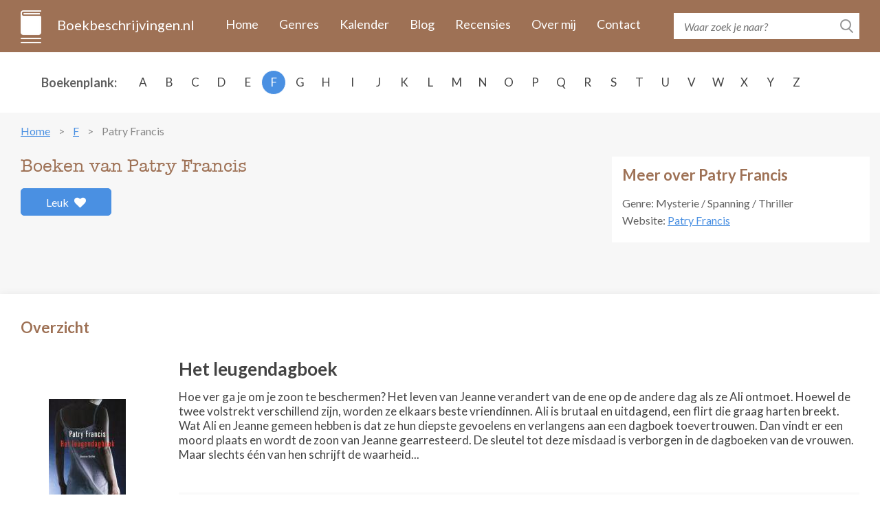

--- FILE ---
content_type: text/html; charset=UTF-8
request_url: https://www.boekbeschrijvingen.nl/francis-patry/francis.html
body_size: 5102
content:
<!DOCTYPE html>
<html lang="en">
<head>
    <meta charset="utf-8" />
	<title>De boeken van Patry Francis op volgorde - Boekbeschrijvingen.nl</title>
	
    <meta name="description" content="Alle boeken van Patry Francis in één overzicht met boekomslag, flaptekst en publicatie historie. Inclusief informatie over de series en de volgorde van de boeken.">
    <meta http-equiv="X-UA-Compatible" content="IE=edge" />
    <meta name="viewport" content="width=device-width, initial-scale=1.0, maximum-scale=1.0, user-scalable=0" />
    <link rel="shortcut icon" href="/img/favicon.png" />	
	<meta name="format-detection" content="telephone=no">

    <link rel="stylesheet" href="https://maxcdn.bootstrapcdn.com/bootstrap/3.3.7/css/bootstrap.min.css" integrity="sha384-BVYiiSIFeK1dGmJRAkycuHAHRg32OmUcww7on3RYdg4Va+PmSTsz/K68vbdEjh4u" crossorigin="anonymous" />
    <link href="https://fonts.googleapis.com/css?family=Lato:400,400i,700,700i&amp;subset=latin-ext" rel="stylesheet" />
    <link href="/css/fontawesome.css" rel="stylesheet" />
    <link href="/css/jquery.scrollbar.css" rel="stylesheet" />
    <link href="/css/main.css?ver=2019-10-31" rel="stylesheet" />
    <link href="/css/_retina.css" rel="stylesheet" />

    <!-- HTML5 shim and Respond.js for IE8 support of HTML5 elements and media queries -->
    <!--[if lt IE 9]>
    <script src="https://oss.maxcdn.com/html5shiv/3.7.2/html5shiv.min.js"></script>
    <script src="https://oss.maxcdn.com/respond/1.4.2/respond.min.js"></script>
    <![endif]-->
    <script src='https://www.google.com/recaptcha/api.js'></script>

<script async src="https://cdn.fuseplatform.net/publift/tags/2/2297/fuse.js"></script>
</head>
  <body>
    <!-- #total-wrap -->
    <div id="total-wrap">
      <div id="main-nav">
        <div class="container clearfix">
          <div id="main-nav-1" class="clearfix">
            <a href="/" class="logo">Boekbeschrijvingen.nl</a>
            <a href="javascript:void(0);" data-target="#main-nav-container" data-toggle="collapse" class="collapsed nav-toggle visible-xs visible-sm">
              <span></span>
              <span></span>
              <span></span>
            </a>
            <div id="main-nav-container" class="collapse">
                <ul>
                                                                        <li><a href="/">Home</a></li>
                                                    <li><a href="/genres.html">Genres</a></li>
                                                    <li><a href="/verschijningskalender.html">Kalender</a></li>
                                                    <li><a href="/blog.html">Blog</a></li>
                                                    <li><a href="/recensies.html">Recensies</a></li>
                                                    <li><a href="/over-ons.html">Over mij</a></li>
                                                    <li><a href="/contact.html">Contact</a></li>
                                                            </ul>
            </div> <!-- #main-nav-container -->
          </div> <!-- #main-nav-1 -->
          <div id="main-nav-2">
              <form action="/zoeken.html">
              <div class="search-form">
                  <input type="text" name="q" class="text-input" placeholder="Waar zoek je naar?" />
                <button type="submit" class="btn-search-submit"></button>
              </div>
            </form>
          </div> <!-- #main-nav-2 -->
        </div> <!-- .container -->
      </div> <!-- #main-nav -->
      <div class="choose-author-wrap">
        <div class="container clearfix">
          <div class="choose-author-label">Boekenplank:</div>
          <div class="choose-author-content">
            <div class="visible-xs visible-sm">
              <div class="choose-author-dropdown">
                <a href="javascript:void(0);" data-toggle="collapse" data-target=".choose-author-dropdown-content" class="choose-author-dropdown-value">Kies</a>
                <div class="choose-author-dropdown-content collapse">
                  <div class="scrollbar-macosx">
                    <ul>
                                                    <li><a href="/a.html">A</a></li>
                                                    <li><a href="/b.html">B</a></li>
                                                    <li><a href="/c.html">C</a></li>
                                                    <li><a href="/d.html">D</a></li>
                                                    <li><a href="/e.html">E</a></li>
                                                    <li><a href="/f.html">F</a></li>
                                                    <li><a href="/g.html">G</a></li>
                                                    <li><a href="/h.html">H</a></li>
                                                    <li><a href="/i.html">I</a></li>
                                                    <li><a href="/j.html">J</a></li>
                                                    <li><a href="/k.html">K</a></li>
                                                    <li><a href="/l.html">L</a></li>
                                                    <li><a href="/m.html">M</a></li>
                                                    <li><a href="/n.html">N</a></li>
                                                    <li><a href="/o.html">O</a></li>
                                                    <li><a href="/p.html">P</a></li>
                                                    <li><a href="/q.html">Q</a></li>
                                                    <li><a href="/r.html">R</a></li>
                                                    <li><a href="/s.html">S</a></li>
                                                    <li><a href="/t.html">T</a></li>
                                                    <li><a href="/u.html">U</a></li>
                                                    <li><a href="/v.html">V</a></li>
                                                    <li><a href="/w.html">W</a></li>
                                                    <li><a href="/x.html">X</a></li>
                                                    <li><a href="/y.html">Y</a></li>
                                                    <li><a href="/z.html">Z</a></li>
                                            </ul>
                  </div> <!-- .scrollbar-macosx -->
                </div>
              </div> <!-- .choose-author-dropdown -->
            </div> <!-- .visible-xs.visible-sm -->
            <div class="hidden-xs hidden-sm">
              <div class="choose-author-desktop-content">
                    <ul>
                                                                                    <li><a href="/a.html">A</a></li>
                                                                                                                <li><a href="/b.html">B</a></li>
                                                                                                                <li><a href="/c.html">C</a></li>
                                                                                                                <li><a href="/d.html">D</a></li>
                                                                                                                <li><a href="/e.html">E</a></li>
                                                                                                                <li><a class="active" href="/f.html">F</a></li>
                                                                                                                <li><a href="/g.html">G</a></li>
                                                                                                                <li><a href="/h.html">H</a></li>
                                                                                                                <li><a href="/i.html">I</a></li>
                                                                                                                <li><a href="/j.html">J</a></li>
                                                                                                                <li><a href="/k.html">K</a></li>
                                                                                                                <li><a href="/l.html">L</a></li>
                                                                                                                <li><a href="/m.html">M</a></li>
                                                                                                                <li><a href="/n.html">N</a></li>
                                                                                                                <li><a href="/o.html">O</a></li>
                                                                                                                <li><a href="/p.html">P</a></li>
                                                                                                                <li><a href="/q.html">Q</a></li>
                                                                                                                <li><a href="/r.html">R</a></li>
                                                                                                                <li><a href="/s.html">S</a></li>
                                                                                                                <li><a href="/t.html">T</a></li>
                                                                                                                <li><a href="/u.html">U</a></li>
                                                                                                                <li><a href="/v.html">V</a></li>
                                                                                                                <li><a href="/w.html">W</a></li>
                                                                                                                <li><a href="/x.html">X</a></li>
                                                                                                                <li><a href="/y.html">Y</a></li>
                                                                                                                <li><a href="/z.html">Z</a></li>
                                                                        </ul>
              </div>
            </div> <!-- .hidden-xs.hidden-sm -->
          </div> <!-- .choose-author-content -->
        </div> <!-- .container -->
      </div> <!-- .choose-author-wrap -->
      <div class="page-content">
        <div class="container">
            <div class="crumbtrail">
    <ul>
                                    <li><a href="/">Home</a></li>
                                                <li><a href="/f.html">F</a></li>
                                                <li><span>Patry Francis</span></li>
                        </ul>
</div> <!-- .crumbtrail -->
                                <div class="clearfix">
                        <div class="book-content-1-left">
                            <h1>Boeken van Patry Francis</h1>
                            <div id="author-likes">
                                                                    <a href="#" id="author-likes-button" data-author-id="1079" data-author-likes="0" class="btn-like pull-left">Leuk <span class="fas fa-heart"></span></a>
                                                            </div>
                            <div></div>
                        </div> <!-- .book-content-1-left -->
                                                                            <div class="book-content-1-right">
                                <div class="search-result-group-title">Meer over Patry Francis</div>
                                                                    <p>
                                    Genre: Mysterie / Spanning / Thriller                                    </p>
                                                                                                    
                                                                                                    <p>Website: <a target="_blank" href="http://www.patryfrancis.com" rel="nofollow">Patry Francis</a></p>
                                                                                            </div> <!-- .book-content-1-right -->
                                            </div> <!-- .clearfix -->
				        <br>
<div id="publift_book_header">
  <!-- 71161633/book_header/book_header -->
  <div data-fuse="22258963827"></div>
</div>
                    
                                                    <div class="blog-content clearfix">
                        <h2 class="search-result-group-title">Overzicht</h2>
                        <div>
                                                            <div class="search-result-group" id="5536">
                                <div class="clearfix">
                                    <div class="blog-item-title visible-xs"><span>Het leugendagboek</span></div>
									<div class="book-single-left">
                                    <span class="book-single-picture">
                                      <img src="/images/5536/het-leugendagboek.jpg" alt="Het leugendagboek" class="img-responsive" />
                                    </span>
                                                                                                                        <div  id="book-buy-now-5536" class="books-list-buy-now">
                                            </div> <!-- .books-list-buy-now -->
                                                                                                                <div class="book-likes">
                                                                                    <a href="#" class="book-likes-button btn-like pull-left" data-book-id="5536" data-book-likes="0">Leuk <span class="fas fa-heart"></span></a>
                                                                            </div>
                                  </div> <!-- .book-single-left -->
                                  <div class="book-single-right">
                                    <div class="book-collapsible-content-2" id="book-expand-5536">
                                        <div class="book-single-content">
                                            <div class="blog-item-title hidden-xs"><span>Het leugendagboek</span></div>
                                            <div>Hoe ver ga je om je zoon te beschermen?

Het leven van Jeanne verandert van de ene op de andere dag als ze Ali ontmoet. Hoewel de twee volstrekt verschillend zijn, worden ze elkaars beste vriendinnen. Ali is brutaal en uitdagend, een flirt die graag harten breekt. Wat Ali en Jeanne gemeen hebben is dat ze hun diepste gevoelens en verlangens aan een dagboek toevertrouwen.

Dan vindt er een moord plaats en wordt de zoon van Jeanne gearresteerd. De sleutel tot deze misdaad is verborgen in de dagboeken van de vrouwen.

Maar slechts één van hen schrijft de waarheid...</div>
                                                                                    </div> <!-- .book-single-content -->
                                                                                                                                                                    <div class="book-single-bottom clearfix">
                                                <div class="book-single-bottom-right">
                                                    <span class="bsbr-label">Schrijver:</span> <span class="bsbr-value">Patry Francis</span>
                                                    <br />
                                                                                                        <span class="bsbr-label">Oorspronkelijke titel:</span> <span class="bsbr-value">The liar's diary</span>
                                                    <br />
                                                                                                                                                            <span class="bsbr-label">Eerste uitgave:</span> <span class="bsbr-value">2007</span>
                                                    <br />
                                                                                                                                                            <span class="bsbr-label">ISBN/EAN:</span> <span class="bsbr-value">978-90-225-4660-4</span>
                                                    <br />
                                                                                                                                                                                                                                                                                <span class="bsbr-label">Uitgever:</span> <a target="_blank" class="bsbr-value" rel="nofollow" href="/out/publisher/756.html">Boekerij</a>
                                                                                                                                                            </div> <!-- .book-single-bottom-right -->
                                            </div> <!-- .book-single-bottom -->
                                                                            </div> <!-- .book-collapsible-content -->
                                  </div> <!-- .book-single-right -->
                                </div> <!-- .clearfix -->
                                </div> <!-- .search-result-group -->
                                                    </div>
                    </div> <!-- .blog-content -->
                                <br>
<div id="publift_book_footer">
  <!-- 71161633/book_footer/book_footer -->
  <div data-fuse="22258963833"></div>
</div>
                                    <div class="blog-content clearfix">
                        <div class="search-result-group">
                            <div class="search-result-group-title">Gerelateerde schrijvers</div>
                            <div class="row">
                                                                    <div class="search-result-item col-xs-12 col-sm-4"><a href="/hannah-kristin/hannah.html" onClick="gtag('event', 'click', { event_category: 'Internal Link', event_action: 'Related Author', event_label: 'Patry Francis'});"><strong>Kristin Hannah</strong></a></div>
                                                                    <div class="search-result-item col-xs-12 col-sm-4"><a href="/moriarty-liane/moriarty.html" onClick="gtag('event', 'click', { event_category: 'Internal Link', event_action: 'Related Author', event_label: 'Patry Francis'});"><strong>Liane Moriarty</strong></a></div>
                                                                    <div class="search-result-item col-xs-12 col-sm-4"><a href="/strout-elizabeth/strout.html" onClick="gtag('event', 'click', { event_category: 'Internal Link', event_action: 'Related Author', event_label: 'Patry Francis'});"><strong>Elizabeth Strout</strong></a></div>
                                                                    <div class="search-result-item col-xs-12 col-sm-4"><a href="/jenoff-pam/jenoff.html" onClick="gtag('event', 'click', { event_category: 'Internal Link', event_action: 'Related Author', event_label: 'Patry Francis'});"><strong>Pam Jenoff</strong></a></div>
                                                                    <div class="search-result-item col-xs-12 col-sm-4"><a href="/wingate-lisa/wingate.html" onClick="gtag('event', 'click', { event_category: 'Internal Link', event_action: 'Related Author', event_label: 'Patry Francis'});"><strong>Lisa Wingate</strong></a></div>
                                                                    <div class="search-result-item col-xs-12 col-sm-4"><a href="/ryan-jennifer/ryan.html" onClick="gtag('event', 'click', { event_category: 'Internal Link', event_action: 'Related Author', event_label: 'Patry Francis'});"><strong>Jennifer Ryan</strong></a></div>
                                                                    <div class="search-result-item col-xs-12 col-sm-4"><a href="/genova-lisa/genova.html" onClick="gtag('event', 'click', { event_category: 'Internal Link', event_action: 'Related Author', event_label: 'Patry Francis'});"><strong>Lisa Genova</strong></a></div>
                                                                    <div class="search-result-item col-xs-12 col-sm-4"><a href="/grissom-kathleen/grissom.html" onClick="gtag('event', 'click', { event_category: 'Internal Link', event_action: 'Related Author', event_label: 'Patry Francis'});"><strong>Kathleen Grissom</strong></a></div>
                                                                    <div class="search-result-item col-xs-12 col-sm-4"><a href="/christina-baker-kline/kline.html" onClick="gtag('event', 'click', { event_category: 'Internal Link', event_action: 'Related Author', event_label: 'Patry Francis'});"><strong>Christina Baker Kline</strong></a></div>
                                                                    <div class="search-result-item col-xs-12 col-sm-4"><a href="/setterfield-diane/setterfield.html" onClick="gtag('event', 'click', { event_category: 'Internal Link', event_action: 'Related Author', event_label: 'Patry Francis'});"><strong>Diane Setterfield</strong></a></div>
                                                            </div> <!-- .row -->
                        </div>
                    </div>
                                  </div> <!-- .container -->
      </div> <!-- .page-content -->
        <div id="page-loader"></div>

    </div> <!-- #total-wrap -->
    <div id="footer">
              <div id="footer-2">
        <div class="container">
            <p>Copyright © 2026 <a href="https://www.boekbeschrijvingen.nl/">Boekbeschrijvingen.nl</a></p>
            <div class="fotter-2-resources"><a href="/uitgeverijen.html">Uitgeverijen</a></div>
        </div> <!-- .container -->
<div id="publift_desk_footer_placeholder"></div>
<div id="publift_desk_footer_sticky" style="position: fixed; bottom: 0; left: 0; right: 0;">
  <!-- 71161633/desk_footer_sticky_/desk_footer_sticky  -->
  <div data-fuse="22258963719"></div>
</div>
<script>
  window.setInterval(publift_desk_footer_height, 1000);
  function publift_desk_footer_height() {
    $('#publift_desk_footer_placeholder').css('height', $('#publift_desk_footer_sticky').css('height'));
  }
</script>
<div id="publift_mob_footer_placeholder"></div>
<div id="publift_mob_footer_sticky" style="position: fixed; bottom: 0; left: 0; right: 0;">
  <!-- 71161633/mob_footer_sticky/mob_footer_sticky -->
  <div data-fuse="22258963818"></div>
</div>
<script>
  window.setInterval(publift_mob_footer_height, 1000);
  function publift_mob_footer_height() {
    $('#publift_mob_footer_placeholder').css('height', $('#publift_mob_footer_sticky').css('height'));
  }
</script>
      </div> <!-- #footer-2 -->
    </div> <!-- #footer -->

    <!-- To detect which environment we are in -->
    <div id="environment-xs" class="visible-xs"></div>
    <div id="environment-sm" class="visible-sm"></div>
    <div id="environment-md" class="visible-md"></div>
    <div id="environment-lg" class="visible-lg"></div>

    <script src="https://code.jquery.com/jquery-3.2.1.min.js" integrity="sha256-hwg4gsxgFZhOsEEamdOYGBf13FyQuiTwlAQgxVSNgt4=" crossorigin="anonymous"></script>
    <script src="https://maxcdn.bootstrapcdn.com/bootstrap/3.3.7/js/bootstrap.min.js" integrity="sha384-Tc5IQib027qvyjSMfHjOMaLkfuWVxZxUPnCJA7l2mCWNIpG9mGCD8wGNIcPD7Txa" crossorigin="anonymous"></script>
    <script src="//cdnjs.cloudflare.com/ajax/libs/jquery-form-validator/2.3.26/jquery.form-validator.min.js"></script>
    <script src="/js/jquery-ui.min.js"></script>
    <script src="/js/jquery.scrollTo.js"></script>
    <script src="/js/jquery.bxslider-responsive.js"></script>
    <script src="/js/jquery.autosize.js"></script>
    <script src="/js/jquery.scrollbar.js"></script>
    <script src="/js/main.js?ver=2019-10-28"></script>
	
	<!-- Global site tag (gtag.js) - Google Analytics -->
	<script async src="https://www.googletagmanager.com/gtag/js?id=UA-82761028-5"></script>
	<script>
	  window.dataLayer = window.dataLayer || [];
	  function gtag(){dataLayer.push(arguments);}
	  gtag('js', new Date());
	  gtag('config', 'UA-82761028-5', { 'anonymize_ip': true });
	  gtag('config', 'AW-875251980');
	</script>
  </body>
</html><script>
var isBolcomApiCall = false;

$(function() {
    var bookId = 2944;
    var params = {"book_id": bookId, "amount": 1};
    $.get("/books/add_visitor_hits", params);
    
    if (isBolcomApiCall) {
        $('.loader').show();

        var params = {'author_id': 1079};

        $.get("/authors/get_book_prices", params, function(data) {
            $.each(JSON.parse(data), function(key, bookData) {
                var bookId = bookData.book_id;
                var bookOutUrl = bookData.book_out_url;
                var bookPrice = bookData.book_price;

                if (bookPrice !== null && typeof bookPrice !== "undefined" && bookPrice !== "" && bookPrice.length !== 0) {
                    $('#book-buy-now-' + bookId).html('<a rel="nofollow" target="_blank" href="' + bookOutUrl + '" class="btn-buy-now">Koop Nu €' + bookPrice + '</a>');
                } else {
                    $('#book-buy-now-' + bookId).html('');
                }

                $('.loader').hide();
            });
        });
    }
    
    $('#author-likes-button').click(function(event) {
        event.preventDefault();
        var current = this;
        
        var authorId = $(current).data('author-id');
        var authorLikes = $(current).data('author-likes');
        var params = {"author_id": authorId};
        
        $.get("/authors/add_likes", params, function(data) {
            var likes = authorLikes + 1;
            $(current).replaceWith($('<span class="btn-like pull-left">' + likes + ' <span class="fas fa-heart"></span>' + '</span>'));
        });
    });
    
    $('.book-likes-button').click(function(event) {
        event.preventDefault();
        var current = this;
        
        var bookId = $(current).data('book-id');
        var bookLikes = $(current).data('book-likes');
        var params = {"book_id": bookId};
        
        $.get("/books/add_likes", params, function(data) {
            var likes = bookLikes + 1;
            $(current).replaceWith($('<span class="btn-like pull-left">' + likes + ' <span class="fas fa-heart"></span>' + '</span>'));
        });
    });
    
});    
</script>
<style>
.loader {
    border: 16px solid #f3f3f3; /* Light grey */
    border-top: 16px solid #3498db; /* Blue */
    border-radius: 50%;
    width: 15px;
    height: 15px;
    animation: spin 2s linear infinite;
    margin: 5px auto;
}

@keyframes spin {
    0% { transform: rotate(0deg); }
    100% { transform: rotate(360deg); }
}
</style>



--- FILE ---
content_type: text/html; charset=utf-8
request_url: https://www.google.com/recaptcha/api2/aframe
body_size: -85
content:
<!DOCTYPE HTML><html><head><meta http-equiv="content-type" content="text/html; charset=UTF-8"></head><body><script nonce="PaKYKhRIQ1MNelNQSDMT8A">/** Anti-fraud and anti-abuse applications only. See google.com/recaptcha */ try{var clients={'sodar':'https://pagead2.googlesyndication.com/pagead/sodar?'};window.addEventListener("message",function(a){try{if(a.source===window.parent){var b=JSON.parse(a.data);var c=clients[b['id']];if(c){var d=document.createElement('img');d.src=c+b['params']+'&rc='+(localStorage.getItem("rc::a")?sessionStorage.getItem("rc::b"):"");window.document.body.appendChild(d);sessionStorage.setItem("rc::e",parseInt(sessionStorage.getItem("rc::e")||0)+1);localStorage.setItem("rc::h",'1767439535165');}}}catch(b){}});window.parent.postMessage("_grecaptcha_ready", "*");}catch(b){}</script></body></html>

--- FILE ---
content_type: text/css
request_url: https://www.boekbeschrijvingen.nl/css/main.css?ver=2019-10-31
body_size: 6658
content:
/* * * Mobile + General * * */
@font-face {
	font-family: 'AmericanTypewriter';
	src: url('./webfonts/AmericanTypewriter.eot?#iefix') format('embedded-opentype'),  url('./webfonts/AmericanTypewriter.woff') format('woff'), url('./webfonts/AmericanTypewriter.ttf')  format('truetype'), url('./webfonts/AmericanTypewriter.svg#AmericanTypewriter') format('svg');
	font-weight: normal;
 	font-style: normal;
}
html{
}
body{
	font-family: 'Lato', sans-serif;
	line-height: 1.2941;
	font-size: 17px;
	color: #434343;
}
.font-american{
	font-family: 'AmericanTypewriter', sans-serif;
}
a{
	transition: all .3s;
	text-decoration: underline;
	color: #4A90E2;
}
a:hover, a:active, a:focus{
	text-decoration: none;
}
.img-fullwidth{
	width: 100%;
	display: block;
}
.bgr-stretch{
	background-repeat: no-repeat;
	background-position: 50% 50%;
	background-size: cover;
}
*:first-child{
	margin-top: 0;
}
*:last-child{
	margin-bottom: 0;
}
img{
	max-width: 100%;
}
.nav-plain > ul, .plain-nav > ul{
	font-size: 0;
	margin: 0;
	padding: 0;
	list-style-type: none;
}
.nav-plain > ul > li, .plain-nav > ul > li{
	vertical-align: middle;
	display: inline-block;
}
.upper, .uppercase{
	text-transform: uppercase;
}
.nowrap{
	white-space: nowrap;
}
.bx-wrapper{
	position: relative;
}
.bxslider{
	margin: 0;
	padding: 0;
	list-style-type: none;
}
#total-wrap{
	overflow: hidden;
}

/* * Footer * */
#footer{
	color: #FFE7D3;
	font-size: 16px;
}
#footer a{
	color: #FFE7D3;
	text-decoration: none;
}
#footer a:hover, #footer a:active, #footer a:focus{
	color: #fff;
	text-decoration: underline;
}
#footer-1{
	background-color: #9E7155;
	padding: 26px 0 1px;
}
#footer-2{
	background-color: #825D46;
	padding: 17px 0;
}
#footer h3{
	font-size: 24px;
	font-weight: normal;
	font-family: 'AmericanTypewriter', sans-serif;
	margin-bottom: 20px;
	color: #fff;
}
.footer-author-note{
	font-style: italic;
}
#footer-1 a{
	font-weight: bold;
}
#footer-1 ul{
	margin: 0;
	padding: 0;
	list-style-type: none;
}
#footer-1 li+li{
	margin-top: 8px;
}
.footer-col{
	margin-bottom: 65px;
}

/* * About page * */
.page-content{
	background-color: #f7f7f7;
	padding: 17px 0 68px;
}
h1, h2{
	font-family: 'AmericanTypewriter', sans-serif;
	font-size: 26px;
	color: #9E7155;
	margin: 0 0 18px;
	font-weight: normal;
}
.crumbtrail{
	margin-bottom: 27px;
	color: #878787;
}
.crumbtrail ul{
	font-size: 0;
	margin: 0;
	padding: 0;
	list-style-type: none;
}
.crumbtrail li{
	font-size: 16px;
	display: inline-block;
}
.crumbtrail li+li:before{
	content: '>';
	margin: 0 12px;
}
.about-banner-link{
	font-size: 11px;
	text-align: right;
}
.about-banner-link a{
	color: #0053E3;
}
.about-banner-wrap{
	margin: 27px auto 32px;
	max-width: 320px;
}
.about-banner{
	text-decoration: none;
	display: block;
	color: #fff !important;
	padding: 7px 18px 0 12px;
	margin-bottom: 10px;
	/* Permalink - use to edit and share this gradient: http://colorzilla.com/gradient-editor/#4393f8+0,69caf0+100 */
	background: #4393f8; /* Old browsers */
	background: -moz-linear-gradient(left,  #4393f8 0%, #69caf0 100%); /* FF3.6-15 */
	background: -webkit-linear-gradient(left,  #4393f8 0%,#69caf0 100%); /* Chrome10-25,Safari5.1-6 */
	background: linear-gradient(to right,  #4393f8 0%,#69caf0 100%); /* W3C, IE10+, FF16+, Chrome26+, Opera12+, Safari7+ */
	filter: progid:DXImageTransform.Microsoft.gradient( startColorstr='#4393f8', endColorstr='#69caf0',GradientType=1 ); /* IE6-9 */
}
.about-banner-content{
	display: block;
	text-align: center;
	width: 100%;
	float: left;
	padding-top: 5px;
	padding-bottom: 10px;
}
.about-banner-title{
	display: block;
	font-size: 22px;
	font-weight: bold;
	margin-bottom: 5px;
}
.about-banner-text{
	display: block;
	font-size: 14px;
	font-style: italic;
	line-height: 1;
}
.about-banner-picture{
	margin-left: -76px;
	width: 76px;
	float: left;
	display: block;
}
.choose-author-wrap{
	color: #606060;
	background-color: #fff;
	padding: 21px 0;
	text-align: right;
	font-size: 0;
	white-space: nowrap;
}
.choose-author-label{
	font-size: 18px;
	font-weight: bold;
	vertical-align: middle;
	margin-right: 23px;
	display: inline-block;
	white-space: normal;
}
.choose-author-content{
	vertical-align: middle;
	display: inline-block;
	width: 114px;
	white-space: normal;
}
.choose-author-dropdown{
	border: 1px solid #a2a2a2;
	border-radius: 4px;
	position: relative;
	background-color: #fff;
}
.choose-author-dropdown-value{
	font-size: 16px;
	color: #434343 !important;
	text-decoration: none;
	padding-left: 12px;
	padding-right: 30px;
	text-align: left;
	display: block;
	line-height: 41px;
	position: relative;
	height: 41px;
	overflow: hidden;
    white-space: nowrap;
    text-overflow: ellipsis;
}
.choose-author-dropdown-value:after{
	content: '';
	background-image: url(../img/icon-select-dd-1.png);
	width: 14px;
	height: 7px;
	right: 10px;
	top: 18px;
	position: absolute;
}
.choose-author-dropdown-content{
	background-color: #fff;
	margin-top: -3px;
	border: 1px solid #a2a2a2;
	border-top: none;
	border-radius: 0 0 4px 4px;
	position: absolute;
	left: -1px;
	top: 100%;
	right: -1px;
	z-index: 900;
}
.choose-author-dropdown-content ul{
	margin: 0;
	padding: 0 12px 12px;
	list-style-type: none;
}
.choose-author-dropdown-content li{
	font-size: 17px;
	text-align: left;
}
.choose-author-dropdown-content a{
	color: #434343;
	text-decoration: none;
	padding: 0 3px;
	display: block;
	overflow: hidden;
    white-space: nowrap;
    text-overflow: ellipsis;
}
.choose-author-dropdown-content a:hover, .choose-author-dropdown-content a:active, .choose-author-dropdown-content a:focus{
	color: #434343;
	text-decoration: underline;
}

/* * Main nav * */
.logo{
	font-size: 20px;
	color: #fff !important;
	background-image: url(../img/logo-icon.png);
	background-repeat: no-repeat;
	text-decoration: none;
	padding-left: 53px;
	height: 48px;
	float: left;
	padding-top: 9px;
	background-position: 0 0;
	width: 250px;
	position: relative;
}
#main-nav{
	background-color: #9e7155;
}
#main-nav-1{
	position: relative;
	padding: 17px 0;
}
#main-nav-1-instead{
	height: 82px;
}
#main-nav-2{
	padding: 4px 0 18px;
	position: relative;
}
.search-form{
	position: relative;
}
.search-form .text-input{
	background-color: #fff;
	padding: 8px 15px;
	height: 38px;
	border: none;
	width: 100%;
	font-size: 16px;
	font-style: italic;
}
.btn-search-submit{
	background-color: transparent;
	border: none;
	width: 38px;
	height: 38px;
	position: absolute;
	top: 0;
	right: 0;
	background-image: url(../img/icon-search.png);
	background-repeat: no-repeat;
	background-position: 50% 50%;
}
.nav-toggle{
	width: 60px;
	height: 60px;
	float: right;
	padding-top: 15px;
	position: absolute;
	margin-right: -15px;
	top: 8px;
	right: 0;
}
.nav-toggle > span{
	margin: 0 auto;
	width: 30px;
	height: 4px;
	display: block;
	background-color: #fff;
	border-radius: 1px;
	position: absolute;
	left: 15px;
	border-radius: 2px;
}
.nav-toggle > span:nth-child(2){
	-webkit-transition: background .3s;
	transition: background .3s;
	top: 30px;
}
.nav-toggle > span:nth-child(1),
.nav-toggle > span:nth-child(3){
	-webkit-transition-duration: 0.3s, 0.3s;
	transition-duration: 0.3s, 0.3s;
	-webkit-transition-delay: 0.3s, 0;
	transition-delay: 0.3s, 0;
}
.nav-toggle > span:nth-child(1){
	-webkit-transition-property: top, -webkit-transform;
	transition-property: top, transform;
	top: 20px;
}
.nav-toggle > span:nth-child(3) {
	-webkit-transition-property: top, -webkit-transform;
	transition-property: top, transform;
	top: 40px;
}
.nav-toggle.active {
}
.nav-toggle.active > span:nth-child(2){
	background-color: transparent;
}
.nav-toggle.active > span:nth-child(1) {
	position: absolute;
	top: 50%;
	-webkit-transform: rotate(45deg);
	-ms-transform: rotate(45deg);
	transform: rotate(45deg);
}
.nav-toggle.active > span:nth-child(3) {
	position: absolute;
	top: 50%;
	-webkit-transform: rotate(-45deg);
	-ms-transform: rotate(-45deg);
	transform: rotate(-45deg);
}
.nav-toggle.active > span:nth-child(1),
.nav-toggle.active > span:nth-child(3){
	-webkit-transition-delay: 0, 0.3s;
	transition-delay: 0, 0.3s;
}
#main-nav-container{
	clear: both;
	text-align: center;
}
#main-nav-container > ul{
	font-size: 0;
	margin: 0;
	padding: 23px 0 0;
	list-style-type: none;
}
#main-nav-container > ul > li{
	font-size: 22px;
}
#main-nav-container > ul > li+li{
	margin-top: 20px;
}
#main-nav-container > ul > li > a{
	color: #fff;
	text-decoration: none;
	border-bottom: 3px solid transparent;
	display: inline-block;
	padding-bottom: 6px;
}
#main-nav-container > ul > li > a:hover, #main-nav-container > ul > li.active > a{
	border-bottom: 3px solid #e6d9d0;
}

/* * Blog * */
.blog-content{
	background-color: #fff;
	padding: 35px 15px 45px;
	margin: 39px -15px 0;
	box-shadow: 0 2px 13px rgba(0,0,0,.08);
}
.blog-item-likes{
	font-size: 16px;
}
.blog-item-likes .fa-heart{
	color: #92c72f;
}
.blog-item{
	margin-bottom: 45px;
}
.blog-item-picture{
	width: 91px;
	float: left;
	margin: 0 30px 25px 0;
	position: relative;
}
.blog-item-title{
	font-size: 26px;
	line-height: 32px;	
	font-weight: bold;
	margin-bottom: 10px;

        font-family: 'Lato', sans-serif;
        color: #434343;
}
.blog-item-top{
	margin-bottom: 10px;
	position: relative;
}
.blog-item-title a{
	color: #434343;
	text-decoration: none;
}
.blog-item-content{
	margin-top: -5px;
}
.btn-show-more{
	font-size: 16px;
	color: #5d9be5;
	text-decoration: none;
	padding: 7px 15px;
	text-align: center;
	min-width: 140px;
	border: 1px solid #5d9be5;
	border-radius: 5px;
	display: inline-block;
}
.btn-show-more:hover, .btn-show-more:active, .btn-show-more:focus{
	color: #fff;
	background-color: #5d9be5;
	text-decoration: none;
}
.blog-banner{
	color: #fff;
	text-align: center;
	padding: 5px 0 14px;
	display: block;
	color: #fff !important;
	text-decoration: none;
	/* Permalink - use to edit and share this gradient: http://colorzilla.com/gradient-editor/#79ffdd+0,0869ee+100 */
	background: #79ffdd; /* Old browsers */
	background: -moz-linear-gradient(45deg,  #79ffdd 0%, #0869ee 100%); /* FF3.6-15 */
	background: -webkit-linear-gradient(45deg,  #79ffdd 0%,#0869ee 100%); /* Chrome10-25,Safari5.1-6 */
	background: linear-gradient(45deg,  #79ffdd 0%,#0869ee 100%); /* W3C, IE10+, FF16+, Chrome26+, Opera12+, Safari7+ */
	filter: progid:DXImageTransform.Microsoft.gradient( startColorstr='#79ffdd', endColorstr='#0869ee',GradientType=1 ); /* IE6-9 fallback on horizontal gradient */
}
.blog-banner-top{
	margin: 0 auto;
	display: block;
	margin-bottom: 19px;
}
.blog-banner .about-banner-title{
	font-size: 26px;
	margin-bottom: 6px;
}
.blog-banner .about-banner-text{
	font-size: 18px;
	line-height: 1;
}
.blog-item:last-child{
	margin-bottom: 0;
}
.blog-related-wrap{
	border-top: 1px solid #a88067;
	padding-top: 40px;
	margin-top: 50px;
}
.blog-related-wrap h1, .blog-related-wrap h2{
	margin-bottom: 40px;
}
.blog-single-item-content{
	margin-bottom: 34px;
}
.blog-single-item-picture{
	margin-bottom: 30px;
}
.btn-like{
	color: #fff;
	background-color: #4a90e2;
	text-align: center;
	text-decoration: none;
	border: 1px solid #4a90e2;
	border-radius: 5px;
	width: 132px;
	height: 40px;
	line-height: 40px;
	font-size: 16px;
}
.btn-like:hover, .btn-like:active, .btn-like:focus{
	color: #4a90e2;
	background-color: #fff;
}
.btn-share{
	font-size: 18px;
	color: #fff;
	background-color: #ff6200;
	text-align: center;
	text-decoration: none;
	border: 1px solid #ff6200;
	border-radius: 5px;
	width: 132px;
	height: 42px;
	line-height: 40px;
}
.btn-share:hover, .btn-share:active, .btn-share:focus{
	color: #ff6200;
	background-color: #fff;
}
.blog-single-item .blog-item-top{
	margin-bottom: 17px;
}

/* * Search results * */
.search-result-group{
}
.search-result-group+.search-result-group{
	border-top: 1px solid #a88067;
	margin-top: 36px;
	padding-top: 38px;
}
.search-result-item{
	font-size: 16px;
	/*margin-bottom: 7px;*/
	color: #606060;
}
.search-result-group-title{
	font-size: 22px;
	font-weight: bold;
	color: #9E7155;
	margin-bottom: 30px;
	font-family: 'Lato', sans-serif;
	line-height: 1.2941;
}
.search-result-item a{
	color: #606060;
	text-decoration: none;
}
.search-result-item a:hover, .search-result-item a:active, .search-result-item a:focus{
	text-decoration: underline;
}
.search-result-item div {
	margin-bottom: 5px;
}


/* * Book * */
.book-content-1-right{
	padding: 13px 15px 17px;
	font-size: 16px;
	background-color: #fff;
	margin: 0 -15px;
	color: #606060;
}
.book-content-1-right .search-result-group-title{
	margin-bottom: 17px;
}
.book-content-1-right p{
	margin-bottom: 5px;
}
.book-content-1-right{
	margin-bottom: 35px;
}
.book-single-camera{
	min-height: 54px;
	font-size: 13px;
	background-color: #faf7f2;
	background-image: url(../img/icon-camera.png);
	background-repeat: no-repeat;
	background-position: 13px 50%;
	background-size: 52px auto;
	line-height: 16px;
	margin-bottom: 10px;
	padding: 14px 14px 14px 90px;
}
.book-single-content{
	margin-bottom: 45px;
}
.book-single-left{
	margin-bottom: 5px;
	position: relative;
}
.book-single-bottom{
	background-color: #fafafa;
	padding: 15px 10px;
}
.book-single-bottom-left{
	background-color: #fff;
	margin-bottom: 20px;
	padding: 15px 10px 15px 0;
}
.book-single-bottom-right{
	font-size: 13px;
	line-height: 16px;
	padding: 0 10px;
}
.book-single-content ul,
.book-single-content ol {
    list-style-position: inside;
	padding: 0;
}
.bsbr-label{
	width: 130px;
	display: inline-block;
	font-size: 13px;
}
.bsbr-value{
	font-size: 13px;
}
.book-single-bottom-left-link{
	font-size: 32px;
	font-weight: bold;
	text-align: center;
	line-height: 42px;
	padding-right: 175px;
	width: 100%;
	float: left;
}
.book-single-bottom-left-link a{
	color: #000;
	text-decoration: none;
}
.book-single-bottom-left-btn{
	margin-left: -175px;
	width: 175px;
	float: left;
}
.btn-buy-now{
	max-width: 175px;
	margin: 0 auto;
	font-size: 18px;
	color: #fff;
	background-color: #ff6200;
	border: 1px solid #ff6200;
	text-align: center;
	text-decoration: none;
	line-height: 40px;
	border-radius: 5px;
	width: 100%;
	height: 40px;
	display: block;
}
.btn-buy-now:hover, .btn-buy-now:active, .btn-buy-now:focus{
	color: #ff6200;
	background-color: #fff;
}

/* * Books * */
.books-quick-search{
    margin: 40px 0;
    width: 100%;
}

@media (min-width: 768px) {
    .books-quick-search {
        width: 50%;
        float: left;
    }
}
@media (min-width: 992px) {
    .books-quick-search {
        width: 40%;
        float: left;
    }
}
@media (min-width: 1200px) {
    .books-quick-search {
        /*width: 35%;*/
        width: 40%;
        float: left;
    }
}
.books-quick-search-1{
	width: 130px;
	float: left;
	font-size: 18px;
    font-weight: bold;
    color: #606060;
    line-height: 42px;
}
.books-quick-search-2{
	margin-left: -130px;
	width: 100%;
	float: left;
	padding-left: 130px;
}
.books-quick-search-2 .choose-author-dropdown{
	max-width: 300px;
}
.books-block{
	margin-bottom: 40px;
}
.books-list-1{
	margin: 0 -10px;
}
.books-list-1 > div{
	padding-left: 10px;
	padding-right: 10px;
}
.book-item-1{
	margin-bottom: 20px;
}
.book-item-1:nth-child(2n+1){
	clear: both;
}
.book-item-1-link{
	font-size: 16px;
	color: #606060;
	text-decoration: none;
	display: block;
	line-height: 18px;
}
.book-item-1-link:hover, .book-item-1-link:active, .book-item-1-link:focus{
	color: #000;
	text-decoration: none;
}
.book-item-1-picture{
	margin-bottom: 12px;
	display: block;
	padding-top: 150%;
    position: relative;
    max-width: 170px;
}
.book-single-picture{
	display: block;
	padding-top: 150%;
    position: relative;
    max-width: 194px;
}
.book-item-1-picture img, .book-single-picture img{
	position: absolute;
	left: 50%;
	top: 50%;
	-webkit-transform: translate(-50%, -50%);
	transform: translate(-50%, -50%);
	max-width: 100% !important;
	width: auto !important;
}
.book-item-1-title{
	display: block;
}
.dbo-ttl{
	margin-top: 65px;
}
.book-single-right .blog-item-title{
	margin-bottom: 14px;
}
.books-list-buy-now{
	margin-top: 18px;
}
.book-collapsible-content{
	margin-bottom: 20px;
	position: relative;
	max-height: 485px;
	overflow: hidden;
	transition: max-height 1s;
}
.book-collapsible-content:after{
	content: '';
	height: 175px;
    position: absolute;
    left: 0;
    right: 0;
    bottom: 0;
    transition: opacity .3s;
	/* Permalink - use to edit and share this gradient: http://colorzilla.com/gradient-editor/#1e5799+0,ffffff+100&0+0,1+100 */
	background: -moz-linear-gradient(top,  rgba(255,255,255,0) 0%, rgba(255,255,255,1) 100%); /* FF3.6-15 */
	background: -webkit-linear-gradient(top,  rgba(255,255,255,0) 0%,rgba(255,255,255,1) 100%); /* Chrome10-25,Safari5.1-6 */
	background: linear-gradient(to bottom,  rgba(255,255,255,0) 0%,rgba(255,255,255,1) 100%); /* W3C, IE10+, FF16+, Chrome26+, Opera12+, Safari7+ */
	filter: progid:DXImageTransform.Microsoft.gradient( startColorstr='#001e5799', endColorstr='#ffffff',GradientType=0 ); /* IE6-9 */
}
.book-collapsible-content.active{
	max-height: 2000px;
	margin-bottom: 0;
}
.book-collapsible-content.active:after{
	opacity: 0;
}
.books-list-buy-now .btn-buy-now{
	margin: 0;
}

/* * Contact * */
.contact-submit-wrap{
	text-align: center;
}
.form-row{
	margin-bottom: 40px;
}
.form-label-wrap{
	margin-bottom: 12px;
}
.form-label-wrap label{
	font-size: 18px;
	font-weight: bold;
	color: #606060;
	margin: 0;
	float: left;
}
.form-error-message{
	font-size: 14px;
	color: #D0021B;
	padding-top: 5px;
	float: right;
}
.form-width-1{
	max-width: 370px;
}
.form-width-2{
	max-width: 800px;
}
.btn-submit{
	font-size: 18px;
	color: #fff;
	background-color: #4a90e2;
	line-height: 42px;
	border-radius: 5px;
	width: 130px;
	height: 42px;
	display: inline-block;
	border: none;
	text-decoration: none;
	transition: all .3s;
}
.btn-submit:hover, .btn-submit:active, .btn-submit:focus{
	color: #fff;
	background-color: #90afd3;
}
.form-row .text-input{
	font-size: 16px;
	color: #434343;
	padding: 8px 15px;
	border: 1px solid #cbcbcb;
	display: block;
	width: 100%;
}
.error.form-row .text-input{
	border: 1px solid #D0021B;
}

/* * Z * */
.book-list-filter-label{
	font-size: 18px;
	font-weight: bold;
	color: #606060;
	margin-bottom: 12px;
}
.book-list-filter+.book-list-filter{
	margin-top: 36px;
}
.book-list-filters{
	margin-bottom: 35px;
}
.tbl-book-list{
	border-collapse: collapse;
	width: 100%;
}
.book-list-tbl-wrap{
	max-width: 743px;
	margin: 0 -10px;
}
.td-book-popularity .active{
	color: #b6d183;
}
.tbl-book-list th{
	font-size: 13px;
	text-align: left;
	padding: 0 10px 30px;
	color: #606060;
}
.tbl-book-list th a{
	text-decoration: none;
	color: #606060;
}
.tbl-book-list th a:hover, .tbl-book-list th a:active, .tbl-book-list th a:focus{
	color: #ff5a00;
	text-decoration: none;
}
.tbl-book-list th a.link-sort-arrow{
	color: #919191;
	text-decoration: none;
}
.tbl-book-list th a.link-sort-arrow.active, .tbl-book-list th a.link-sort-arrow:hover{
	color: #ff5a00;
	text-decoration: none;
}
.tbl-book-list td{
	font-size: 15px;
	border-bottom: 1px solid #ededed;
	padding: 10px;
}
td.td-book-popularity{
	font-size: 12px;
	color: #f4f4f4;
}
.link-book{
	font-size: 16px;
	font-weight: bold;
	color: #BC5500;
	text-decoration: none;
}
.link-book:hover, .link-book:active, .link-book:focus{
	color: #b5d082;
	text-decoration: none;
}
.book-bottom-wrap{
	text-align: center;
	position: relative;
	margin-top: 45px;
}
.book-bottom-pages{
	font-size: 16px;
	color: #C5C5C5;
	margin-bottom: 30px;
}
.bbp-digit{
	color: #949494;
}

/* * Homepage * */
.book-item-1-author{
	font-weight: bold;
	color: #BC5500;
	margin-bottom: 4px;
	display: block;
	font-size: 16px;
    line-height: 18px;
}
.widget+.widget{
	margin-top: 60px;
}
.widget-btn-wrap{
	margin-top: 35px;
}
.widget-top-wrap-x{
	margin-bottom: 35px;
}
.widget-top-wrap-x h1, .widget-top-wrap-x h2{
	vertical-align: middle;
	margin: 0 20px 0 0;
	display: inline-block;
}
.widget-select-wrap{
	vertical-align: middle;
	width: 130px;
	display: inline-block;
}
.popular-item{
	margin-bottom: 20px;
	position: relative;
	padding-left: 40px;
}
.popular-item-number{
	font-size: 22px;
	font-weight: bold;
	color: #72A70F;
	background-image: url(../img/bgr-flag-2.png);
	line-height: 45px;
	width: 50px;
	height: 45px;
	padding-left: 10px;
	position: absolute;
	left: -10px;
	top: 6px;
	text-align: center;
}
.popular-item-picture{
	width: 91px;
	float: left;
	position: relative;
}
.popular-item-text{
	margin-left: -91px;
	padding-left: 112px;
	width: 100%;
	float: left;
}
.popular-item-link{
	font-size: 16px;
	color: #606060;
	text-decoration: none;
	line-height: 18px;
	display: block;
}
.popular-item-link:hover, .popular-item-link:active, .popular-item-link:focus{
	color: #000;
	text-decoration: none;
}
.scrollbar-macosx{
	/* max-height: 264px; */
	height: 264px;
}
.home-ttl{
	margin-bottom: 42px;
}
/*
.choose-author-wrap .scrollbar-macosx{
	height: 264px;
}
*/

div.read-more {
    margin-top: 10px;
}
/* * * Small Devices * * */
@media (max-width: 767px) {
	.tbl-book-list td, .tbl-book-list th{
		padding-left: 5px;
		padding-right: 5px;
	}
	.td-book-count{
		text-align: right;
	}
	.td-book-popularity{
		width: 80px;
		font-size: 10px !important;
	}
	.btn-submit{
		width: 100%;
		display: block;
	}
	.book-single-left{
		width: 150px;
		float: left;
		margin-right: 15px;
	}
	.book-single-bottom{
		clear: both;
	}
    /*
	.book-single-right{
		margin-left: -150px;
		padding-left: 165px;
		width: 100%;
		float: left;
	}
    */

    .fotter-2-resources {
        float: none;
        margin-top: 0px;
        margin-bottom: 5px;
    }
}
@media (max-width: 991px) {
	/* * Z * */
	.blog-banner{
		max-width: 300px;
		margin: 0 auto;
		padding: 5px 20px 10px;
	}
	.blog-content-right{
		margin-top: 60px;
	}
	.choose-author-wrap{
		position: relative;
		-webkit-box-shadow: 0 2px 10px 0 rgba(0,0,0,.05);
		box-shadow: 0 2px 10px 0 rgba(0,0,0,.05);
	}
	.text-input{
		border-radius: 0 !important;
	}
	.btn-search-submit{
		background-image: url(../img/icon-search-mobile.png);
		background-size: 19px 20px;
	}
	.homepage-content-wrap, .homepage-content-wrap .homepage-content{
		padding-bottom: 0;
	}
	.homepage-content-wrap .blog-content-right{
		padding-bottom: 68px;
		background-color: #fcfcfc;
		margin: 0 -15px;
        padding-left: 15px;
        padding-right: 15px;
        border-top: 40px solid #f7f7f7;
        padding-top: 30px;
	}
	.homepage-content-wrap .blog-content-left{
		padding-bottom: 45px;
		margin-left: -15px;
        margin-right: -15px;
        padding-left: 15px;
        padding-right: 15px;
        position: relative;
        box-shadow: 0 2px 10px rgba(0,0,0,.05);
	}
}
@media (min-width: 480px) {
}
@media (min-width: 768px) {
	.footer-col{
		margin-bottom: 33px;
	}
	.about-banner-wrap{
		max-width: 728px;
	}
	.about-banner{
		padding: 7px 28px 0 6px;
	}
	.about-banner-content{

	}
	.about-banner-picture{
		margin-left: -380px;
		width: 380px;
	}
	.choose-author-wrap{
		white-space: normal;
	}

	/* * Block * */
	.blog-item-top{
		margin-bottom: 14px;
	}
	.blog-item-title{
		padding-right: 50px;
		margin-bottom: 0;
	}
	.blog-item-likes{
		position: absolute;
		top: 9px;
		right: 0;
		margin: 0;
	}
	.blog-item-picture{
		margin: 0;
	}
	.blog-item-content{
		margin-left: -91px;
		padding-left: 132px;
		width: 100%;
		float: left;
	}
	.blog-content{
		margin-left: -20px;
		margin-right: -20px;
		padding-left: 20px;
		padding-right: 20px;
	}
	.blog-single-item .blog-item-title{
		margin-bottom: 10px;
		padding-right: 0;

                font-size: 26px;
                line-height: 32px;	
                font-weight: bold;
                margin-bottom: 10px;

                font-family: 'Lato', sans-serif;
                color: #434343;
	}
        
	.blog-single-item .blog-item-likes{
		position: relative;
		top: 0;
		right: 0;
	}
	.blog-single-item-picture{
		margin: 0 40px 40px 0;
		float: left;
                max-width: 250px;
	}

	/* * Search results * */
	.search-result-item:nth-child(3n+1){
		clear: both;
	}

	/* * Book * */
/*
	.book-content-1-left{
		padding-right: 440px;
		float: left;
		margin-bottom: 0;
	}
	.book-content-1-right{
		margin-left: -375px;
		margin-right: 0;
		padding-left: 30px;
		width: 375px;
		float: left;
	}
*/
	.book-content-1-right{
		width: 375px;
		float: right;
		margin-left: 65px;
		margin-bottom: 15px;
	}
	.book-single-camera{
		background-position: 30px 50%;
		background-size: auto auto;
		padding: 18px 18px 18px 135px;
	}
	.book-single-left{
		width: 194px;
		float: left;
	}
	.book-single-right{
		margin-left: -194px;
		padding-left: 230px;
		width: 100%;
		float: left;
	}

    /* * Books * */
    .book-item-1:nth-child(2n+1){
		clear: none;
	}
	.book-item-1:nth-child(3n+1){
		clear: both;
	}
	.books-list-1{
		margin: 0 -20px;
	}
	.books-list-1 > div{
		padding-left: 20px;
		padding-right: 20px;
	}
	.books-list-buy-now .btn-buy-now{
		margin: 0 auto;
	}
	.book-collapsible-content{
		max-height: 294px;
	}

	/* * Contact * */
	.contact-submit-wrap{
		text-align: left;
	}

    /* * Z * */
    .book-list-filters{
		font-size: 0;
    }
    .book-list-filter{
    	display: inline-block;
    	vertical-align: top;
    	margin-right: 30px;
    }
    .book-list-filter:last-child{
    	margin-right: 0;
	}
    .book-list-filter+.book-list-filter{
    	margin-top: 0;
    }
    .book-list-filter-label{
    	margin-bottom: 0;
    	vertical-align: middle;
        display: inline-block;
        margin-right: 15px;
    }
    .book-list-filter-select{
    	vertical-align: middle;
    	display: inline-block;
    }
    .filter-genres{
		width: 260px;
    }
    .filter-quick-search{
		width: 210px;
    }
    .tbl-book-list th{
    	font-size: 18px;
	}
    .tbl-book-list td{
    	padding: 5px 10px;
    	font-size: 17px;
    }
	td.td-book-popularity{
		font-size: 12px;
		width: 130px;
	}
	td.td-book-count{
		width: 140px;
	}
	.book-count{
		text-align: right;
		width: 30px;
		display: inline-block;
	}
	.book-count-word{
		font-size: 16px;
		color: #C5C5C5;
	}
	.link-sort-arrow{
		font-size: 14px;
	}
	.td-book-name{
		width: 42%;
	}
	.book-bottom-pages{
		margin-bottom: 0;
		position: absolute;
        left: 0;
        top: 6px;
	}
}

/* * * Large Devices * * */
@media (min-width: 992px){
	.choose-author-wrap{
		padding: 26px 0;
	}
	.choose-author-label{
		margin: 0;
		width: 140px;
		float: left;
		display: block;
	}
	.choose-author-content{
		margin-left: -140px;
		padding-left: 160px;
		width: 100%;
		float: left;
	}
	.choose-author-desktop-content{
		text-align: left;
	}
	.choose-author-desktop-content ul{
		font-size: 0;
		margin: 0;
		padding: 0;
		list-style-type: none;
	}
	.choose-author-desktop-content li{
		font-size: 17px;
		display: inline-block;
	}
	.choose-author-label{
		line-height: 30px;
	}
	.choose-author-desktop-content a{
        line-height: 28px;
        width: 30px;
        height: 30px;
        border: 1px solid #fff;
		color: #434343;
		text-decoration: none;
		text-align: center;
        border-radius: 50%;
        display: block;
	}
	.choose-author-desktop-content a:hover, .choose-author-desktop-content a:active, .choose-author-desktop-content a:focus{
		color: #4a90e2;
		border-color: #4a90e2;
		text-decoration: none;
		background-color: #fff;
	}
	.choose-author-desktop-content a.active{
		color: #fff;
		text-decoration: none;
		background-color: #4a90e2;
	}
	.choose-author-desktop-content li+li{
	}

	/* * Main nav * */
	#main-nav-1{
		padding: 15px 0 13px;
	}
	#main-nav-2{
	}
	#main-nav-container{
		display: block !important;
		margin-left: -250px;
		padding-left: 250px;
		width: 100%;
		float: left;
		clear: none;
		text-align: right;
	}
	#main-nav-container > ul{
		padding: 0;
	}
	#main-nav-container > ul > li{
		vertical-align: top;
		display: inline-block;
		font-size: 18px;
		padding-top: 9px;
	}
	#main-nav-container > ul > li+li{
		margin-top: 0;
		margin-left: 30px;
	}
	#main-nav-container > ul > li > a:hover, #main-nav-container > ul > li.active > a{
		border-bottom: 3px solid #d6aa8f;
	}

	/* * Blog * */
	.blog-content{
		margin-left: -30px;
		margin-right: -30px;
		padding-left: 30px;
		padding-right: 30px;
	}
	.blog-content-left{
		padding-right: 376px;
		float: left;
		width: 100%;
	}
	.blog-content-right{
		margin-left: -336px;
		width: 336px;
		float: left;
	}

	/* * Book * */
	.book-single-bottom{
		padding-left: 20px;
		padding-right: 20px;
	}
	.book-single-bottom-left{
		width: 420px;
		float: left;
		margin-bottom: 0;
	}
	.book-single-bottom-right{
		float: right;
	}

    /* * Books * */
    .book-item-1:nth-child(3n+1){
		clear: none;
	}
	.book-item-1:nth-child(4n+1){
		clear: both;
	}

    /* * Z * */
    .filter-genres{
		width: 160px;
    }
    .filter-quick-search{
		width: 160px;
    }

    /* * Homepage * */
    .books-list-narrow .book-item-1:nth-child(4n+1){
		clear: none;
	}
	.books-list-narrow .book-item-1:nth-child(3n+1){
		clear: both;
	}

    /* * Homepage * */
    .homepage-content{
    	background-image: url(../img/bgr-homepage.png);
    	background-repeat: repeat-y;
    	background-position: 64% 50%;
    }
}

/* * * Large Devices * * */
@media (min-width: 1200px) {
	.container{
		width: 100%;
		max-width: 1250px;
	}
	.choose-author-label{
		line-height: 36px;
	}
	.choose-author-desktop-content a{
        line-height: 34px;
        width: 36px;
        height: 36px;
	}
	.choose-author-desktop-content li+li{
		margin-left: 2px;
	}

	/* * Main nav * */
	#main-nav-1{
		width: 100%;
		float: left;
		padding-right: 270px;
	}
	#main-nav-2{
		margin-left: -270px;
		width: 270px;
		float: left;
		padding: 19px 0 0;
	}
	#main-nav-container{
		text-align: center;
	}

    /* * Books * */
    .book-item-1:nth-child(4n+1){
		clear: none;
	}
	.book-item-1:nth-child(6n+1){
		clear: both;
	}

    /* * Z * */
    .filter-genres{
		width: 260px;
    }
    .filter-quick-search{
		width: 210px;
    }
    .book-list-filter{
    	margin-right: 60px;
    }

    /* * Homepage * */
    .homepage-content{
		background-position: 50% 50%;
	}
    .books-list-narrow .book-item-1:nth-child(3n+1){
		clear: none;
	}
	.books-list-narrow .book-item-1:nth-child(4n+1){
		clear: both;
	}
}
.comment-info {
    font-weight: bold;
    margin-bottom: 10px;
}

#author-likes {
     height: 45px;
     margin-bottom: 10px;
}

.book-likes {
    height: 45px;
    margin: 10px 0 0 0;
}
.btn-like .fa-heart {
    padding-left: 5px;
}

.site-comment-form {
    background-color: #fff;
    padding: 35px;
    margin: 40px -20px 0px -20px;
    box-shadow: 0 2px 13px rgba(0,0,0,.08);
}

.accordion-header {
    margin: -35px 0px -45px -15px;
    padding: 35px 30px 45px 15px;
}

.accordion-header:hover {
    cursor: pointer;
}
.accordion-header-open {
    background-image: url(../img/black-arrow-open.png);
    background-repeat: no-repeat;
    background-position: right 50%;
}
.accordion-header-close {
    background-image: url(../img/black-arrow-close.png);
    background-repeat: no-repeat;
    background-position: right 50%;
}
.accordion-content {
    display: none;
    margin-top: 20px;
}

.comment-reply {
    margin-top: 15px;
    padding-left: 45px;
    background-image: url(../img/reply-all-arrow.png);
    background-repeat: no-repeat;
    background-position: left top;
}

.comment-reply-user {
    font-size: 15px;
    font-weight: bold;
    margin-bottom: 5px;
}

.comment-reply-content {
    
}

@media (min-width: 768px) {
    .book-likes {
        padding-left: 10px;
        padding-right: 10px;
    }

    .accordion-header {
        margin: 0px;
        padding: 0px 30px 0px 0px;
    }

    .fotter-2-resources {
        float: right;
        margin-top: -30px;
    }
}
.book-likes .btn-like {
    width: 100%;
}

.publishers {}
.publishers .alpha {
    padding-top: 20px;
    padding-bottom: 20px;
}

.fotter-2-resources {
}

@media (min-width: 1300px) {
	.choose-author-desktop-content li+li{
		margin-left: 4px;
	}
}
@media (min-width: 1900px) {
}

.book-review {}
.book-review-info {
    margin-bottom: 15px !important;
    font-size: 20px;
    line-height: 32px;
    font-weight: bold;
    margin-bottom: 10px;
    font-family: 'Lato', sans-serif;
    color: #434343;
}
.book-review-info .book-review-username {}
.book-review-info .book-review-date {}

.book-review .blog-item-title {
    font-size: 18px;
}

.author-birthday {}
.author-death {
    margin-left: 0px;
}
.author-death-2 {
    margin-left: 20px;
}
.author-birthday-death-sep {
    margin-left: 5px;
    margin-right: 5px;
}

.ui-autocomplete {
    max-height: 170px;
    overflow-y: auto;
    /* prevent horizontal scrollbar */
    overflow-x: hidden;
}
/* IE 6 doesn't support max-height
* we use height instead, but this forces the menu to always be this tall
*/
* html .ui-autocomplete {
    height: 170px;
}

.ui-menu {
    max-height: 170px;
    overflow-y: auto;
    /* prevent horizontal scrollbar */
    overflow-x: hidden;
}
/* IE 6 doesn't support max-height
* we use height instead, but this forces the menu to always be this tall
*/
* html .ui-menu {
    height: 170px;
}


--- FILE ---
content_type: text/plain
request_url: https://rtb.openx.net/openrtbb/prebidjs
body_size: -84
content:
{"id":"be3c89c7-16f9-4acc-b1d5-062d80b01219","nbr":0}

--- FILE ---
content_type: application/javascript
request_url: https://www.boekbeschrijvingen.nl/js/main.js?ver=2019-10-28
body_size: 1139
content:
Number.prototype.formatMoney = function(c, d, t){
	var n = this, 
		c = isNaN(c = Math.abs(c)) ? 2 : c, 
		d = d == undefined ? "." : d, 
		t = t == undefined ? "," : t, 
		s = n < 0 ? "-" : "", 
		i = String(parseInt(n = Math.abs(Number(n) || 0).toFixed(c))), 
		j = (j = i.length) > 3 ? j % 3 : 0;
	return s + (j ? i.substr(0, j) + t : "") + i.substr(j).replace(/(\d{3})(?=\d)/g, "$1" + t) + (c ? d + Math.abs(n - i).toFixed(c).slice(2) : "");
};
$(function(){
    //Scrollable links
    $('a.scroll-link').click(function(){
            var offset = -$('#main-nav').height();
            $.scrollTo($(this).attr('href'), {
                    duration : 500,
                    offset: offset
            });
            return false;
    });

    //Misc
    $('[data-copy-to]').each(function(){
            $($(this).attr('data-copy-to')).html($(this).html());
    });

    $("[data-toggle]").tooltip();

    $('input[type=file]').change(function(){
    	$($(this).attr('data-target')).html($(this).val());
    });

    //Hamburgerphone
    $('.nav-toggle').click(function(){
            $(this).toggleClass('active');
    });

    //Custom checkboxes
    $('.checkbox').each(function(){
            if($(this).find('input[type=checkbox]').attr('checked') == 'checked'){
                    $(this).addClass('checked');
            }
    });
    $('.checkbox input[type=checkbox]').click(function(){
            $(this).parents('.checkbox')[this.checked ? 'addClass' : 'removeClass']('checked');
    });

    //Select inputs
    $('select-2').each(function(){
            $(this).wrap('<div class="select-cont ' + this.className + '"><div class="select-in">').before('<div class="select-value"></div>');
    });
    $('.select-in select').change(function(){
            $(this).parents('.select-in').find('.select-value').html(
                    this.options[this.selectedIndex].text
            )
    });
    $('.select-in select').change();

    $('.choose-author-dropdown-content a').click(function(){
            $(this).parents('.choose-author-dropdown').find('.choose-author-dropdown-value').html($(this).html()).click();
    });

    $(document).mouseup(function(e){
            var containers = $('.choose-author-dropdown');
            containers.each(function(i, container){
                    if(!$(container).is(e.target) && $(container).has(e.target).length === 0){
                            $('.choose-author-dropdown-content:visible').parents('.choose-author-dropdown').find('.choose-author-dropdown-value').click();
                    }
            });
    });

    //Scrollbar
    $('.scrollbar-macosx').scrollbar();

    $('.book-expand').click(function(){
            $($(this).attr('data-target')).addClass('active');
            $(this).parent().hide();
    });

    $('.book-content-1-left').before($('.book-content-1-right'));

    function bsIs(env) {
            if (Array.isArray(env)) {
                    for(var i = 0; i < env.length; i++){
                            if($('#environment-' + env[i]).is(':visible')){
                                    return true;
                            }
                    }
                    return false;
            } else{
                    return $('#environment-' + env).is(':visible');
            }
    }
});

//Textareas
//autosize($('textarea'));